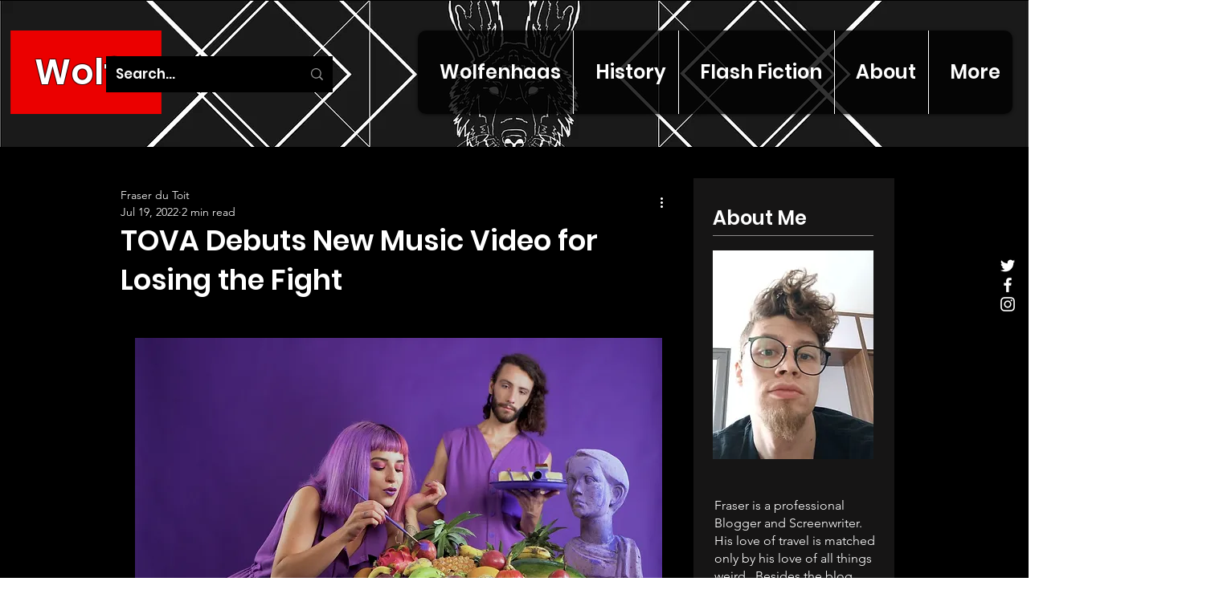

--- FILE ---
content_type: text/html; charset=utf-8
request_url: https://www.google.com/recaptcha/api2/aframe
body_size: 267
content:
<!DOCTYPE HTML><html><head><meta http-equiv="content-type" content="text/html; charset=UTF-8"></head><body><script nonce="x4cSOyrmwKMrtEW3EAC4kA">/** Anti-fraud and anti-abuse applications only. See google.com/recaptcha */ try{var clients={'sodar':'https://pagead2.googlesyndication.com/pagead/sodar?'};window.addEventListener("message",function(a){try{if(a.source===window.parent){var b=JSON.parse(a.data);var c=clients[b['id']];if(c){var d=document.createElement('img');d.src=c+b['params']+'&rc='+(localStorage.getItem("rc::a")?sessionStorage.getItem("rc::b"):"");window.document.body.appendChild(d);sessionStorage.setItem("rc::e",parseInt(sessionStorage.getItem("rc::e")||0)+1);localStorage.setItem("rc::h",'1769077378935');}}}catch(b){}});window.parent.postMessage("_grecaptcha_ready", "*");}catch(b){}</script></body></html>

--- FILE ---
content_type: text/javascript
request_url: https://dev-reviews-mkp.nyc3.cdn.digitaloceanspaces.com/dev-mkp-vacation-mode/mkp-vaction-mode-script-8.js?instance_id=a3202216-c746-4fd9-a2ac-cf66c6216120
body_size: 4190
content:
console.log(
  "Ⓜ️ MKP Vacation Mode reviews, before window onload[script 8] running..."
);

if (window.mkpVacationModeScriptValidation != "running") {
  window.mkpVacationModeScriptValidation = "running";
  window.mkpVacationModeScript = function () {
    //*** Global Variables - Start */
    // main endpoints
    const cdnBaseUrl =
      "https://dev-reviews-mkp.nyc3.cdn.digitaloceanspaces.com/dev-mkp-vacation-mode";
    const backendUrl = "https://us-east1-vacation-mode-wix.cloudfunctions.net";
    const appId = "11782d88-d2d0-43bc-94c5-c0d68369aa19";
    const instanceId = document
      .getElementById("mkp_vacation_mode_script")
      .src.split("instance_id=")[1];
    const vueScriptUrl = cdnBaseUrl + "/vue_widget/app.js"; // should placed in 'vue_widget/' directory

    const MKPGlobalVars = {
      cdnUrl: cdnBaseUrl,
      appId: appId,
      backendUrl: backendUrl,
      instanceId: instanceId,
    };

    var MKPAfHttpClient = function () {
      this.get = function (aUrl, aCallback) {
        var anHttpRequest = new XMLHttpRequest();
        anHttpRequest.onreadystatechange = function () {
          if (anHttpRequest.readyState == 4 && anHttpRequest.status == 200)
            aCallback(anHttpRequest.responseText);
        };
        anHttpRequest.open("GET", aUrl, true);
        anHttpRequest.send(null);
      };
    };

    // Vacation dates
    let startDate = "2023-09-05 15:00";
    let endDate = "2023-09-23 15:52";

    let widgetData = [
      {
        name: "Banner Widget",
        id: "banner-widget",
        version: "main",
        minWidth: 300,
        maxWidth: 1000,
        elements: {
          xxs: [
            {
              widgetName: "vacation-banner",
              displayName: "Widget container",
              imageUrl:
                "https://dev-reviews-mkp.nyc3.cdn.digitaloceanspaces.com/dev-mkp-vacation-mode/default_images/img_vacation_02.png",
              styles: {
                C_Enable_Image: true,
                L_Bg_Padding: { top: 16, left: 24, bottom: 16, right: 24 },
                D_Bg_PrimaryColor: "#31ab82",
                D_Bg_Enable_Overlay: false,
                L_MinHeight: 40,
                position_Left: "unset",
                D_Bg_Ov_PrimaryColor: "rgba(0, 0, 0, 0.2)",
                D_Bg_SecondaryColor: "rgb(255, 255, 255)",
                position_Right: "unset",
                L_Bg_MobilePadding: { top: 8, left: 24, bottom: 12, right: 24 },
                L_ElementGap: 0,
                L_MaxHeight: 490,
                position_Bottom: "unset",
                ani_Type: "fade",
                D_Bg_Blur: 0,
                position_Top: 0,
                D_Bg_Ov_SecondaryColor: "rgba(0, 0, 0, 0.5)",
                D_Bg_BdrWidth: 0,
                D_Bg_Ov_Blur: 0,
                L_Bg_CRadius: 0,
                D_Bg_BdrColor: "#e5e5e5",
                D_Bg_Ov_Enable_Gradient: false,
                position: "center-top",
                D_Bg_Enable_Gradient: false,
                L_MaxWidth: 648,
                L_TakeMaxWidth: true,
                L_ImgResize: "contain",
                L_ImgOrigin: "center",
                L_ImgCRadius: 0,
              },
              id: "container",
              type: "widget",
            },
            {
              iconName: "builder/icon-element-h1",
              displayName: "Banner content",
              moved: false,
              h: 8,
              description: "HTML <h1> tag",
              i: "1",
              label: "H1 Header",
              type: "text",
              content:
                "See you soon, we’ve stepped out for a while. Back on #end",
              w: 4,
              x: 0,
              y: 0,
              styles: {
                L_Bg_Padding: { top: 12, left: 24, bottom: 12, right: 24 },
                D_Bg_PrimaryColor: "rgba(50, 170, 129, 0)",
                D_FontSize: 18,
                D_Bg_SecondaryColor: "rgba(255, 255, 255, 0)",
                L_C_ElementGap: 6,
                D_Bg_Blur: 0,
                D_TextColor: "rgba(255, 255, 255, 1)",
                D_Bg_BdrWidth: 0,
                L_Bg_CRadius: 4,
                D_Bg_BdrColor: "#20455E",
                C_IconName: "icon-content-beach-umbrella",
                D_Font_Formats: [],
                L_Bg_Align: "center",
                C_Enable_Icon: false,
                D_Bg_Enable_Gradient: false,
                D_TextFont: "Roboto Slab",
                D_SDate_TextFont: "Roboto Slab",
                D_SDate_TextColor: "rgba(255, 255, 255, 1)",
                D_SDate_Font_Formats: ["bold"],
                D_SDate_FontSize: 18,
                D_EDate_TextFont: "Roboto Slab",
                D_EDate_TextColor: "rgba(255, 255, 255, 1)",
                D_EDate_Font_Formats: ["bold"],
                D_EDate_FontSize: 18,
                L_Text_Template: "text_1",
                D_ColorScheme: "color_3",
              },
              id: "t_0",
            },
            {
              iconName: "builder/icon-element-h1",
              displayName: "Banner 2nd content",
              moved: false,
              h: 4,
              description: "HTML <h1> tag",
              i: "2",
              label: "H1 Header",
              type: "text",
              content: "Open #end",
              w: 4,
              x: 0,
              y: 8,
              styles: {
                L_Bg_Padding: { top: 12, left: 24, bottom: 12, right: 24 },
                D_Bg_PrimaryColor: "rgba(50, 170, 129, 0)",
                D_FontSize: 18,
                D_Bg_SecondaryColor: "rgba(255, 255, 255, 0)",
                L_C_ElementGap: 6,
                D_Bg_Blur: 0,
                D_TextColor: "rgba(255, 255, 255, 1)",
                D_Bg_BdrWidth: 0,
                L_Bg_CRadius: 4,
                D_Bg_BdrColor: "#20455E",
                C_IconName: "icon-content-beach-umbrella",
                D_Font_Formats: [],
                L_Bg_Align: "center",
                C_Enable_Icon: false,
                D_Bg_Enable_Gradient: false,
                D_TextFont: "Roboto Slab",
                D_SDate_TextFont: "Roboto Slab",
                D_SDate_TextColor: "rgba(255, 255, 255, 1)",
                D_SDate_Font_Formats: ["bold"],
                D_SDate_FontSize: 18,
                D_EDate_TextFont: "Roboto Slab",
                D_EDate_TextColor: "rgba(255, 255, 255, 1)",
                D_EDate_Font_Formats: ["bold"],
                D_EDate_FontSize: 18,
                L_Hide_Desktop: true,
                L_Text_Template: "text_1",
                D_ColorScheme: "color_3",
              },
              id: "t_1",
            },
          ],
          lg: [
            {
              widgetName: "vacation-banner",
              displayName: "Widget container",
              imageUrl:
                "https://dev-reviews-mkp.nyc3.cdn.digitaloceanspaces.com/dev-mkp-vacation-mode/default_images/img_vacation_02.png",
              styles: {
                C_Enable_Image: true,
                L_Bg_Padding: { top: 16, left: 24, bottom: 16, right: 24 },
                D_Bg_PrimaryColor: "#31ab82",
                D_Bg_Enable_Overlay: false,
                L_MinHeight: 40,
                position_Left: "unset",
                D_Bg_Ov_PrimaryColor: "rgba(0, 0, 0, 0.2)",
                D_Bg_SecondaryColor: "rgb(255, 255, 255)",
                position_Right: "unset",
                L_Bg_MobilePadding: { top: 8, left: 24, bottom: 12, right: 24 },
                L_ElementGap: 0,
                L_MaxHeight: 490,
                position_Bottom: "unset",
                ani_Type: "fade",
                D_Bg_Blur: 0,
                position_Top: 0,
                D_Bg_Ov_SecondaryColor: "rgba(0, 0, 0, 0.5)",
                D_Bg_BdrWidth: 0,
                D_Bg_Ov_Blur: 0,
                L_Bg_CRadius: 0,
                D_Bg_BdrColor: "#e5e5e5",
                D_Bg_Ov_Enable_Gradient: false,
                position: "center-top",
                D_Bg_Enable_Gradient: false,
                L_MaxWidth: 648,
                L_TakeMaxWidth: true,
                L_ImgResize: "contain",
                L_ImgOrigin: "center",
                L_ImgCRadius: 0,
              },
              id: "container",
              type: "widget",
            },
            {
              iconName: "builder/icon-element-h1",
              displayName: "Banner content",
              moved: false,
              h: 4,
              description: "HTML <h1> tag",
              i: "1",
              label: "H1 Header",
              type: "text",
              content:
                "See you soon, we’ve stepped out for a while. Back on #end",
              w: 4,
              x: 0,
              y: 0,
              styles: {
                L_Bg_Padding: { top: 12, left: 24, bottom: 12, right: 24 },
                D_Bg_PrimaryColor: "rgba(50, 170, 129, 0)",
                D_FontSize: 18,
                D_Bg_SecondaryColor: "rgba(255, 255, 255, 0)",
                L_C_ElementGap: 6,
                D_Bg_Blur: 0,
                D_TextColor: "rgba(255, 255, 255, 1)",
                D_Bg_BdrWidth: 0,
                L_Bg_CRadius: 4,
                D_Bg_BdrColor: "#20455E",
                C_IconName: "icon-content-beach-umbrella",
                D_Font_Formats: [],
                L_Bg_Align: "center",
                C_Enable_Icon: false,
                D_Bg_Enable_Gradient: false,
                D_TextFont: "Roboto Slab",
                D_SDate_TextFont: "Roboto Slab",
                D_SDate_TextColor: "rgba(255, 255, 255, 1)",
                D_SDate_Font_Formats: ["bold"],
                D_SDate_FontSize: 18,
                D_EDate_TextFont: "Roboto Slab",
                D_EDate_TextColor: "rgba(255, 255, 255, 1)",
                D_EDate_Font_Formats: ["bold"],
                D_EDate_FontSize: 18,
                L_Text_Template: "text_1",
                D_ColorScheme: "color_3",
              },
              id: "t_0",
            },
            {
              iconName: "builder/icon-element-h1",
              displayName: "Banner 2nd content",
              moved: false,
              h: 4,
              description: "HTML <h1> tag",
              i: "2",
              label: "H1 Header",
              type: "text",
              content: "Open #end",
              w: 4,
              x: 0,
              y: 4,
              styles: {
                L_Bg_Padding: { top: 12, left: 24, bottom: 12, right: 24 },
                L_Hide_Desktop: true,
                D_Bg_PrimaryColor: "rgba(50, 170, 129, 0)",
                D_FontSize: 18,
                D_Bg_SecondaryColor: "rgba(255, 255, 255, 0)",
                L_C_ElementGap: 6,
                D_Bg_Blur: 0,
                D_TextColor: "rgba(255, 255, 255, 1)",
                D_Bg_BdrWidth: 0,
                L_Bg_CRadius: 4,
                D_Bg_BdrColor: "#20455E",
                C_IconName: "icon-content-beach-umbrella",
                D_Font_Formats: [],
                L_Bg_Align: "center",
                C_Enable_Icon: false,
                D_Bg_Enable_Gradient: false,
                D_TextFont: "Roboto Slab",
                D_SDate_TextFont: "Roboto Slab",
                D_SDate_TextColor: "rgba(255, 255, 255, 1)",
                D_SDate_Font_Formats: ["bold"],
                D_SDate_FontSize: 18,
                D_EDate_TextFont: "Roboto Slab",
                D_EDate_TextColor: "rgba(255, 255, 255, 1)",
                D_EDate_Font_Formats: ["bold"],
                D_EDate_FontSize: 18,
                L_Text_Template: "text_1",
                D_ColorScheme: "color_3",
              },
              id: "t_1",
            },
          ],
        },
      },
    ];
    let widgetVisibility = {
      visibility_status: false,
      visibility_option: "home-only",
    };
    let subscriptionPlan = "Free";

    // Permission keys
    let isPreviewMode = false; /** flag use for hide widget in dashboard app web previews */
    let isWidgetDataAvailable = true;
    let isHomePage = true;

    let dataIsReady = false;

    //*** Global Variables - End */

    // Run functions
    bindGlobalVariables();
    bindVueWidget();
    mkpFetchVacationModeData();

    //*** Functions - Start */
    function bindGlobalVariables() {
      //Add main/global variables into head
      const MKPGlobalVarsScript = document.createElement("script");
      MKPGlobalVarsScript.setAttribute(
        "MkpVacationModeGlobalVars",
        JSON.stringify(MKPGlobalVars)
      );
      MKPGlobalVarsScript.id = "MKP-VACATION-GLOBAL-VARS";
      document.head.appendChild(MKPGlobalVarsScript);
    }
    function bindVueWidget() {
      //Add vue widget .js and .css file into the head
      const MKPImportedVueComps = document.createElement("script");
      MKPImportedVueComps.src = vueScriptUrl;
      document.head.appendChild(MKPImportedVueComps);
    }

    function mkpRegisterListener() {
      window.wixDevelopersAnalytics.register(
        MKPGlobalVars.appId,
        (eventName, eventParams) => {
          switch (eventName) {
            case "PageView":
              const pagePath = eventParams.pagePath;
              isHomePage = pagePath === "/";
              checkAndAddWidgets();
              break;
            case "ViewContent":
              isHomePage = pagePath === "/";
              checkAndAddWidgets();
              break;
          }
        }
      );
    }

    function mkpFetchVacationModeData() {
      const backendUrl = MKPGlobalVars.backendUrl;
      const instance_id = `instance_id=${MKPGlobalVars.instanceId}`;

      const getReviewsDataUrl = `${backendUrl}/getFrontendData?${instance_id}`;
      const mkpGetClient = new MKPAfHttpClient();

      mkpGetClient.get(getReviewsDataUrl, function (res) {
        const vacationModeData = JSON.parse(res);
        startDate = vacationModeData.vacation_start_date || startDate;
        endDate = vacationModeData.vacation_end_date || endDate;
        widgetVisibility =
          vacationModeData.widget_visibility || widgetVisibility;
        subscriptionPlan =
          vacationModeData.subscription_plan || subscriptionPlan;
        const vacation_widgetData = vacationModeData.widget_data;

        isWidgetDataAvailable = Object.keys(widgetData).length > 0;
        if (isWidgetDataAvailable) widgetData = vacation_widgetData;
        console.log("Ⓜ️ ~ vacationModeData:", vacationModeData);
        console.log("Ⓜ️ ~ widgetData:", widgetData);

        checkAndAddWidgets();
      });
    }

    function checkAndAddWidgets() {
      mkpRemoveWidget();
      const isWidgetActive = widgetVisibility.visibility_status == true;
      const visibleOnlyInHomePage =
        widgetVisibility.visibility_option === "home-only";
      const isFreePlanUser = subscriptionPlan === "Free";

      // Vacation period validation
      const currentDate = new Date(); // Get the current date
      const isVacationPeriod =
        currentDate >= new Date(startDate) && currentDate <= new Date(endDate);

      if (
        !isWidgetActive ||
        !isWidgetDataAvailable ||
        isPreviewMode ||
        !isVacationPeriod
      ) {
        return;
      }

      dataIsReady = true;

      if ((isFreePlanUser || visibleOnlyInHomePage) && isHomePage) {
        mkpShowVacationWidget();
      }
      if (!isFreePlanUser && !visibleOnlyInHomePage) {
        mkpShowVacationWidget();
      }
      if ((isFreePlanUser || visibleOnlyInHomePage) && !isHomePage) {
        mkpRemoveWidget();
      }
    }

    function mkpShowVacationWidget() {
      if (!dataIsReady) return;

      let vacationBanner = document.createElement("mkp-vacation-banner");

      vacationBanner.setAttribute("startdate", JSON.stringify(startDate));
      vacationBanner.setAttribute("enddate", JSON.stringify(endDate));

      const styleData = JSON.stringify(widgetData[0]);
      vacationBanner.setAttribute("styledata", styleData);

      document.body.appendChild(vacationBanner);

      /** start: Adding custom CSS to adjust wix website elements to preview banner widgets */
      const containerStyles = widgetData[0].elements["lg"][0].styles;
      const isBanner = containerStyles.L_TakeMaxWidth;
      const isUpperPosition = containerStyles.position == "center-top";

      if (isBanner) {
        // selecting shadowRoot element
        const shadowRoot = document.querySelector(
          "mkp-vacation-banner"
        ).shadowRoot;

        let widgetHolder = shadowRoot.querySelector(".widget-holder");
        let wixWebsite = document.getElementById("SITE_CONTAINER");
        let body = document.getElementsByTagName("body")[0];

        // The widget holder must be compact to the internal widget size as the banner does not require a backdrop
        widgetHolder.style.height = "auto";

        // Prepare main body to handle flex col stack
        body.style.display = "flex";
        body.style.flexDirection = "column";

        if (isUpperPosition) {
          const widgetContainer = shadowRoot.querySelector(".widget-container");

          // To push wix website always as the 2nd element
          wixWebsite.style.order = 1;

          // Waiting until the banner widget properly planted into the root
          setTimeout(() => {
            const bannerHeight = widgetContainer.getBoundingClientRect().height; // getting banner widget live height

            const wixAdsHeightString = getComputedStyle(
              document.documentElement
            ).getPropertyValue("--wix-ads-height");
            const wixAdsHeight = parseInt(wixAdsHeightString);

            if (wixAdsHeight > 0) {
              // Down our widget to make space for wix ads
              widgetHolder.style.marginTop = wixAdsHeight + "px";

              // Make space for both wix ads & our widget
              const newBannerHeight = wixAdsHeight + bannerHeight;
              document.documentElement.style.setProperty(
                "--wix-ads-height",
                newBannerHeight + "px"
              );
            } else {
              document.documentElement.style.setProperty(
                "--wix-ads-height",
                bannerHeight + "px"
              );
            }
          }, 100);

          // add custom CSS for banner widget fixed on top
          vacationBanner.style.position = "fixed";
          vacationBanner.style.zIndex = "99";
          vacationBanner.style.top = "0px";
          vacationBanner.style.bottom = "unset";
        } else {
          let widgetBackdrop = shadowRoot.querySelector(".widget-backdrop");
          let widgetHolderNew = shadowRoot.querySelector(".widget-holder");

          widgetBackdrop.style.overflow = "hidden"; // hide overflow-x scrollbar
          widgetHolderNew.style.position = "unset"; // prepare widget to stick to bottom
          widgetHolderNew.style.maxWidth = "100%"; // to identify the overflow limit

          // To push wix website always top
          wixWebsite.style.order = 0;

          // add custom CSS for banner widget to sticky to bottom
          vacationBanner.style.position = "sticky"; // without sticky final elements wan't display properly
          vacationBanner.style.zIndex = "9"; // need to push this layer a little back to allow chat widget to display properly
          vacationBanner.style.top = "unset";
          vacationBanner.style.bottom = "0px";
        }
      }
      // end: Adding custom CSS to adjust wix website elements to preview banner widgets
    }

    function mkpRemoveWidget() {
      let vacationBanner = document.querySelector("mkp-vacation-banner");
      if (vacationBanner) vacationBanner.remove();

      // resting overridden styles
      document.documentElement.style.setProperty("--wix-ads-height", "0px");
    }

    function previewScreenCheckEvent(event) {
      // remove widget in preview mode
      if (event.data.action === "mkpHideWidget") {
        // console.log("Ⓜ️ This is preview screen: ", event.data);
        isPreviewMode = true;
        mkpRemoveWidget();
      }
    }
    //*** Functions - End */

    // check is widget page in the preview mode
    window.addEventListener("message", previewScreenCheckEvent);

    // Remove the event listener after 15 seconds
    setTimeout(() => {
      window.removeEventListener("message", previewScreenCheckEvent);
    }, 16000);

    window.wixDevelopersAnalytics
      ? mkpRegisterListener()
      : window.addEventListener(
          "wixDevelopersAnalyticsReady",
          mkpRegisterListener
        );
  };

  window.mkpVacationModeScript();
}
